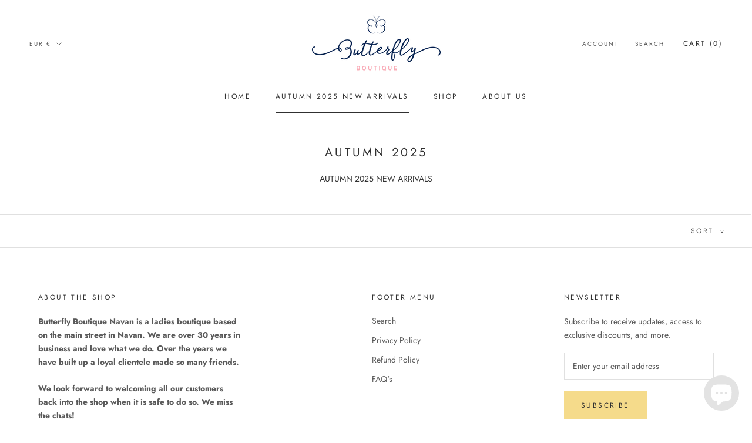

--- FILE ---
content_type: text/javascript
request_url: https://www.butterflyboutique.ie/cdn/shop/t/3/assets/custom.js?v=183944157590872491501615485603
body_size: -609
content:
//# sourceMappingURL=/cdn/shop/t/3/assets/custom.js.map?v=183944157590872491501615485603
